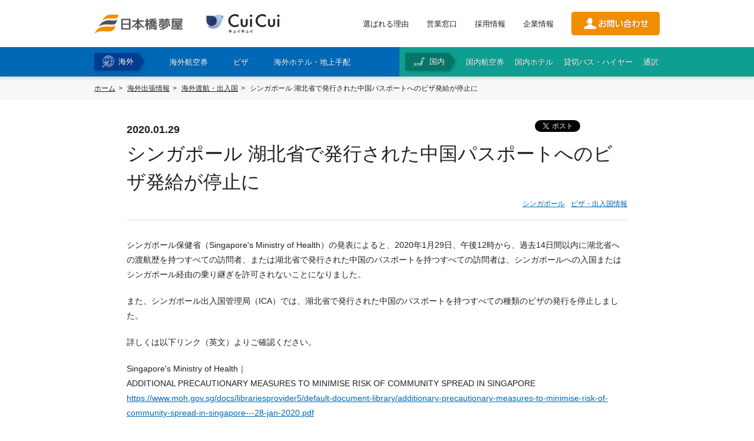

--- FILE ---
content_type: text/html
request_url: https://www.tokutenryoko.com/news/passage/6666
body_size: 10899
content:
  <!DOCTYPE html>
<!--[if lt IE 7 ]> <html lang="ja" class="ie6 ielt8"> <![endif]-->
<!--[if IE 7 ]>    <html lang="ja" class="ie7 ielt8"> <![endif]-->
<!--[if IE 8 ]>    <html lang="ja" class="ie8"> <![endif]-->
<!--[if (gte IE 9)|!(IE)]><!-->
<html lang="ja">
<!--<![endif]-->

<head>
  <meta charset="UTF-8">

<head>
  <!-- ここにGTMのheadタグ用スクリプトを貼り付け -->
  <script>
    (function(w,d,s,l,i){w[l]=w[l]||[];w[l].push({'gtm.start':
    new Date().getTime(),event:'gtm.js'});var f=d.getElementsByTagName(s)[0],
    j=d.createElement(s),dl=l!='dataLayer'?'&l='+l:'';j.async=true;j.src=
    'https://www.googletagmanager.com/gtm.js?id='+i+dl;f.parentNode.insertBefore(j,f);
    })(window,document,'script','dataLayer','GTM-5HX9V2L');
  </script>




  <meta name="viewport" content="width=1024">  <meta http-equiv="X-UA-Compatible" content="IE=edge">
  <meta name="description" content="シンガポール保健省（Singapore&#039;s Ministry of Health）の発表によると、2020年1月29日、午後12時から、過去14日間以内に湖北省への渡航歴を持つすべての訪問者、または湖北省で発行された中国のパスポートを持つすべての訪問者は、シンガポールへの入国またはシンガポール経由の乗り継ぎを許可されないことになりました。">
  <meta name="keywords" content="シンガポール、海外安全情報、中国、ビザ、査証、湖北省、新型コロナウイルス、発給停止、シンガポール保健省">
  <meta name="format-detection" content="telephone=no">

  <!--Facebook -->
      <meta property="og:type" content="article">
    <meta property="og:title" content="シンガポール 湖北省で発行された中国パスポートへのビザ発給が停止に | 日本橋夢屋">
  <meta property="og:url" content="https://www.tokutenryoko.com/news/passage/6666">
  <meta property="og:image" content="https://www.tokutenryoko.com/common/img/thumb_fb.jpg">
  <meta property="og:description" content="シンガポール保健省（Singapore&#039;s Ministry of Health）の発表によると、2020年1月29日、午後12時から、過去14日間以内に湖北省への渡航歴を持つすべての訪問者、または湖北省で発行された中国のパスポートを持つすべての訪問者は、シンガポールへの入国またはシンガポール経由の乗り継ぎを許可されないことになりました。">
  <meta property="og:site_name" content="株式会社日本橋夢屋">
  <!--end -->

  <title>
    シンガポール 湖北省で発行された中国パスポートへのビザ発給が停止に | 日本橋夢屋  </title>
  <link href="/common/css/common.css" rel="stylesheet" media="all">
  <link href="/common/css/style.css" rel="stylesheet" media="all">
  <link href="/news/css/style.css" rel="stylesheet" media="all">  <script src="//ajax.googleapis.com/ajax/libs/jquery/1.8.3/jquery.min.js"></script>
  <!--<script src="/common/js/lib/jquery.neumenu.js"></script>-->
  <script src="/common/js/app.js"></script>
  <!--[if lt IE 9]><script src="/common/js/lib/html5shiv-printshiv.js"></script><![endif]-->
  <script src="/common/js/lib/jquery.neumenu.js"></script>
  <script type="text/javascript" src="//webfont.fontplus.jp/accessor/script/fontplus.js?AoLijhqMriI%3D&aa=1" charset="utf-8"></script>
  <link rel="shortcut icon" href="/common/img/favicon.ico">

<!-- Google Analytics -->
  <script>
    (function(i, s, o, g, r, a, m) {
      i['GoogleAnalyticsObject'] = r;
      i[r] = i[r] || function() {
        (i[r].q = i[r].q || []).push(arguments)
      }, i[r].l = 1 * new Date();
      a = s.createElement(o),
        m = s.getElementsByTagName(o)[0];
      a.async = 1;
      a.src = g;
      m.parentNode.insertBefore(a, m)
    })(window, document, 'script', '//www.google-analytics.com/analytics.js', 'ga');

    ga('create', 'UA-38653308-1', 'auto', {
      'siteSpeedSampleRate': 10
    });
    ga('send', 'pageview');
  </script>
<!-- End Google Analytics -->

  <!-- Google tag (gtag.js) -->
<script async src="https://www.googletagmanager.com/gtag/js?id=G-PVF6MDQC64"></script>
<script>
  window.dataLayer = window.dataLayer || [];
  function gtag(){dataLayer.push(arguments);}
  gtag('js', new Date());

  gtag('config', 'G-PVF6MDQC64');
</script>

  <script type="text/javascript">
    if (document.referrer.match(/google\.(com|co\.jp)/gi) && document.referrer.match(/cd/gi)) {
      var myString = document.referrer;
      var r = myString.match(/cd=(.*?)&/);
      var rank = parseInt(r[1]);
      var kw = myString.match(/q=(.*?)&/);
      if (kw[1].length > 0) {
        var keyWord = decodeURI(kw[1]);
      } else {
        keyWord = "(not provided)";
      }

      var p = document.location.pathname;
      ga('send', 'event', 'RankTracker', keyWord, p, rank, true);
    }
  </script>
</head>

<body id="news">

<!-- Google Tag Manager (noscript) -->
<noscript>
  <iframe src="https://www.googletagmanager.com/ns.html?id=GTM-5HX9V2L"
  height="0" width="0" style="display:none;visibility:hidden"></iframe>
</noscript>
<!-- End Google Tag Manager (noscript) -->


  <div id="fb-root"></div>
  <script>
    (function(d, s, id) {
      var js, fjs = d.getElementsByTagName(s)[0];
      if (d.getElementById(id)) return;
      js = d.createElement(s);
      js.id = id;
      js.async = true;
      js.src = "//connect.facebook.net/ja_JP/sdk.js#xfbml=1&version=v2.3";
      fjs.parentNode.insertBefore(js, fjs);
    }(document, 'script', 'facebook-jssdk'));
  </script>

  
  <header class="head">
    <div class="head__cont">
      <div class="head__contInner">
        <div class="head__logoWrap">
          <h1 class="head__logo"><a href="/"><img src="/common/img/logo.png" alt="" width="150"></a></h1>
          <p class="head__logo"><a href="https://www.nyytour.com/" target="_blank"><img src="/common/img/cui_cui_logo_270_70.png" alt="" width="125"></a></p>
        </div>
        <div class="head__linkWrap">
                      <ul class="head__utility">
              <li><a href="/reason/">選ばれる理由</a></li>
              <li><a href="/location/">営業窓口</a></li>
              <li><a href="/company/recruit/">採用情報</a></li>
              <li><a href="/company/">企業情報</a></li>
            </ul>
                    <p class="head__btnContact"><a href="/contact/"><img src="/common/img/btn_contact.png" alt="お問い合わせ" width="150"></a></p>
        </div>
        <div class="head__menuBtn">
          <span class="head__menuBtnBar"></span>
          <span class="head__menuBtnBar"></span>
          <span class="head__menuBtnBar"></span>
          <span class="head__menuBtnTxt -menu">MENU</span>
          <span class="head__menuBtnTxt -close">CLOSE</span>
        </div>
      </div>
    </div>
    <div class="head__menu">
      <div class="head__menuInner">
        <div class="head__menuCont -overseas">
          <h2 class="head__menuTtl">海外</h2>
          <ul class="head__menuNav">
            <li class="abroad"><a href="/service/airticket/"><span>海外航空券</span></a></li>
            <li class="abroad" id="btn-visa">
              <a href="/service/visa/"><span>ビザ</span></a>
              <div class="visa-select-list-wrap" id="navi-visa">
                <div class="visa-select-list">
                  <div class="fbox">
                    <div class="visa-select-box">
	<p class="visa-select-sttl">アジア</p>
	<ul>
		<li>■<a href="/service/visa/2">インド</a></li>
		<li>・<a href="/service/visa/3">業務・商用ビザ</a></li>
		<li>・<a href="/service/visa/133">長期就労ビザ</a></li>
		<li>・<a href="/service/visa/155">就労者家族ビザ</a></li>
    <li>・<a href="/service/visa/180">e-VISA（オンラインビザ）</a></li>
		<li>■<a href="/service/visa/4">インドネシア</a></li>
    <li>・<a href="/service/visa/73">e-VOA（到着時訪問ビザ）</a></li>
		<li>■<a href="/service/visa/71">韓国</a></li>
		<li>・<a href="/service/visa/141">短期訪問ビザ（C-3-1）</a></li>
		<li>・<a href="/service/visa/143">一般商用ビザ（C-3-4）</a></li>
		<li>・<a href="/service/visa/146">短期就業ビザ（C-4）</a></li>
		<li>・<a href="/service/visa/150">韓国語研修ビザ（D-4-1）</a></li>
		<li>・<a href="/service/visa/153">駐在ビザ（D-7）</a></li>
		<li>・<a href="/service/visa/171">企業投資ビザ（D-8）</a></li>
    <li>・<a href="/service/visa/185">同伴家族ビザ（F-3）</a></li>
    <li>・<a href="/service/visa/186">K-ETA（電子渡航認証）</a></li>
		<li>■<a href="/service/visa/6">カンボジア</a></li>
		<li>・<a href="/service/visa/156">業務・商用ビザ</a></li>
    <li>・<a href="/service/visa/181">e-VISA（オンラインビザ）</a></li>
		<li>■<a href="/service/visa/42">シンガポール</a></li>
		<li>・<a href="/service/visa/157">入国ビザ</a></li>
		<li>■<a href="/service/visa/8">スリランカ</a></li>
		<li>・<a href="/service/visa/136">訪問ビザ</a></li>
    <li>・<a href="/service/visa/184">ETA（電子渡航認証）</a></li>
		<li>■<a href="/service/visa/12">タイ</a></li>
		<li>・<a href="/service/visa/14">ビジネス訪問ビザ</a></li>
    <li>・<a href="/service/visa/74">就労ビザ</a></li>
    <li>・<a href="/service/visa/152">就労者家族ビザ</a></li>
    <li>・<a href="/service/visa/182">留学ビザ</a></li>
    <li>・<a href="/service/visa/183">DTVビザ</a></li>
		<li>■<a href="/service/visa/72">台湾</a></li>
		<li>・<a href="/service/visa/142">停留ビザ（業務）</a></li>
		<li>・<a href="/service/visa/151">居留ビザ（雇用・投資）</a></li>
		<li>■<a href="/service/visa/9">中国</a></li>
		<li>・<a href="/service/visa/10">交流・訪問・視察ビザ（F）</a></li>
		<li>・<a href="/service/visa/11">商業・貿易ビザ（M）</a></li>
		<li>・<a href="/service/visa/65">就労ビザ（Z）</a></li>
		<li>・<a href="/service/visa/131">随行家族ビザ（S1/S2）</a></li>
		<li>・<a href="/service/visa/148">長期留学ビザ（X1）</a></li>
		<li>・<a href="/service/visa/149">アポスティーユ（外務省証明）</a></li>
		<li>■<a href="/service/visa/48">ネパールビザ</a></li>
		<li>■<a href="/service/visa/15">パキスタン</a></li>
    <li>・<a href="/service/visa/187">e-VISA（オンラインビザ）</a></li>
		<li>■<a href="/service/visa/16">バングラデシュビザ</a></li>
    <li>■<a href="/service/visa/51">フィリピン</a></li>
		<li>・<a href="/service/visa/175">e-VISA（オンラインビザ）</a></li>
		<li>■<a href="/service/visa/88">ブルネイ</a></li>
		<li>■<a href="/service/visa/18">ベトナム</a></li>
		<li>・<a href="/service/visa/145">企業訪問・業務ビザ（DN）</a></li>
		<li>・<a href="/service/visa/147">就労ビザ（LD）</a></li>
    <li>・<a href="/service/visa/160">家族帯同ビザ（TT）</a></li>
    <li>・<a href="/service/visa/170">e-VISA（オンラインビザ）</a></li>
    <li>・<a href="/service/visa/179">書類認証（大使館証明）</a></li>
		<li>■<a href="/service/visa/86">香港</a></li>
		<li>■<a href="/service/visa/56">マレーシア</a></li>
		<li>・<a href="/service/visa/132">e-VISA（オンラインビザ）</a></li>
		<li>・<a href="/service/visa/19">ミャンマービザ（大使館）</a></li>
		<li>・<a href="/service/visa/135">ミャンマー eVISA</a></li>
    <li>■<a href="/service/visa/174">モルディブビザ</a></li>
		<li>■<a href="/service/visa/57">モンゴルビザ</a></li>
		<li>■<a href="/service/visa/59">ラオス</a></li>
	</ul>
</div>

<div class="visa-select-box">
	<p class="visa-select-sttl">中東</p>
	<ul>
		<li>・<a href="/service/visa/21">アラブ首長国連邦ビザ</a></li>
		<li>・<a href="/service/visa/82">イエメンビザ</a></li>
		<li>・<a href="/service/visa/24">イスラエルビザ</a></li>
		<li>・<a href="/service/visa/25">イラクビザ</a></li>
		<li>・<a href="/service/visa/26">イランビザ</a></li>
		<li>・<a href="/service/visa/29">オマーンビザ</a></li>
		<li>・<a href="/service/visa/31">カタールビザ</a></li>
		<li>・<a href="/service/visa/36">クウェートビザ</a></li>
		<li>・<a href="/service/visa/7">サウジアラビアビザ</a></li>
		<li>・<a href="/service/visa/79">トルコビザ</a></li>
		<li>・<a href="/service/visa/50">バーレーンビザ</a></li>
		<li>・<a href="/service/visa/58">ヨルダンビザ</a></li>
		<li>・<a href="/service/visa/63">レバノンビザ</a></li>
	</ul>
  <p class="visa-select-sttl subnav-europe">欧州</p>
  <ul>
    <li>・<a href="/service/visa/110">アイスランドビザ</a></li>
    <li>・<a href="/service/visa/169">アイルランドビザ</a></li>
    <li>・<a href="/service/visa/164">アゼルバイジャンビザ</a></li>
    <li>・<a href="/service/visa/165">アルメニアビザ</a></li>
    <li>・<a href="/service/visa/107">イタリアビザ</a></li>
    <li>・<a href="/service/visa/102">ウクライナビザ</a></li>
    <li>・<a href="/service/visa/27">ウズベキスタンビザ</a></li>
    <li>■<a href="/service/visa/104">英国 ETA/ビザ情報</a></li>
    <li>・<a href="/service/visa/177">英国 ETA申請</a></li>
    <li>・<a href="/service/visa/109">エストニアビザ</a></li>
    <li>・<a href="/service/visa/111">オランダビザ</a></li>
    <li>・<a href="/service/visa/67">オーストリアビザ</a></li>
    <li>・<a href="/service/visa/30">カザフスタンビザ</a></li>
    <li>・<a href="/service/visa/112">ギリシャビザ</a></li>
    <li>・<a href="/service/visa/89">キルギスビザ</a></li>
    <li>・<a href="/service/visa/105">クロアチアビザ</a></li>
    <li>・<a href="/service/visa/130">ジョージアビザ</a></li>
    <li>・<a href="/service/visa/113">スイスビザ</a></li>
    <li>・<a href="/service/visa/114">スウェーデンビザ</a></li>
    <li>・<a href="/service/visa/115">スペインビザ</a></li>
    <li>・<a href="/service/visa/116">スロバキアビザ</a></li>
    <li>・<a href="/service/visa/117">スロベニアビザ</a></li>
    <li>・<a href="/service/visa/172">セルビアビザ</a></li>
    <li>・<a href="/service/visa/75">タジキスタンビザ</a></li>
    <li>・<a href="/service/visa/46">チェコビザ</a></li>
    <li>・<a href="/service/visa/118">デンマークビザ</a></li>
    <li>・<a href="/service/visa/119">ドイツビザ</a></li>
    <li>・<a href="/service/visa/77">トルクメニスタンビザ</a></li>
    <li>・<a href="/service/visa/120">ノルウェービザ</a></li>
    <li>・<a href="/service/visa/121">ハンガリービザ</a></li>
    <li>・<a href="/service/visa/122">フィンランドビザ</a></li>
    <li>・<a href="/service/visa/106">フランスビザ</a></li>
    <li>・<a href="/service/visa/168">ブルガリアビザ</a></li>
    <li>・<a href="/service/visa/53">ベラルーシビザ</a></li>
    <li>・<a href="/service/visa/124">ベルギービザ</a></li>
    <li>・<a href="/service/visa/125">ポルトガルビザ</a></li>
    <li>・<a href="/service/visa/68">ポーランド</a></li>
    <li>・<a href="/service/visa/127">マルタビザ</a></li>
    <li>・<a href="/service/visa/60">ラトビアビザ</a></li>
    <li>・<a href="/service/visa/61">リトアニアビザ</a></li>
    <li>・<a href="/service/visa/128">リヒテンシュタインビザ</a></li>
    <li>・<a href="/service/visa/129">ルクセンブルクビザ</a></li>
    <li>・<a href="/service/visa/176">ルーマニアビザ</a></li>
    <li>・<a href="/service/visa/20">ロシアビザ</a></li>
  </ul>
</div>

<div class="subnav-colwrap fbox">
  <div class="visa-select-box col2-list">
    <p class="visa-select-sttl">アフリカ</p>
    <ul class="subnav-colwrap-collist">
      <li>・<a href="/service/visa/22">アルジェリアビザ</a></li>
      <li>・<a href="/service/visa/23">アンゴラビザ</a></li>
      <li>・<a href="/service/visa/35">ウガンダビザ</a></li>
      <li>・<a href="/service/visa/28">エジプトビザ</a></li>
      <li>・<a href="/service/visa/37">エチオピアビザ</a></li>
      <li>・<a href="/service/visa/163">エリトリアビザ</a></li>
      <li>・<a href="/service/visa/32">ガボンビザ</a></li>
      <li>・<a href="/service/visa/99">カメルーンビザ</a></li>
      <li>・<a href="/service/visa/33">ガーナビザ</a></li>
      <li>・<a href="/service/visa/139">ギニアビザ</a></li>
      <li>・<a href="/service/visa/39">ケニアビザ（大使館）</a></li>
      <li>・<a href="/service/visa/137">ケニア（eVISA）</a></li>
      <li>・<a href="/service/visa/40">コモロビザ</a></li>
      <li>・<a href="/service/visa/41">コンゴ共和国ビザ</a></li>
      <li>・<a href="/service/visa/66">コンゴ民主共和国ビザ</a></li>
      <li>・<a href="/service/visa/97">コートジボワールビザ</a></li>
      <li>・<a href="/service/visa/70">ザンビアビザ</a></li>
      <li>・<a href="/service/visa/101">ジブチビザ</a></li>
      <li>・<a href="/service/visa/43">ジンバブエビザ</a></li>
      <li>・<a href="/service/visa/44">スーダンビザ</a></li>
      <li>・<a href="/service/visa/64">セネガルビザ</a></li>
      <li>・<a href="/service/visa/45">タンザニアビザ</a></li>
      <li>・<a href="/service/visa/90">チュニジアビザ</a></li>
      <li>・<a href="/service/visa/138">トーゴビザ</a></li>
      <li>・<a href="/service/visa/47">ナイジェリアビザ</a></li>
      <li>・<a href="/service/visa/103">ナミビアビザ</a></li>
      <li>・<a href="/service/visa/158">ニジェールビザ</a></li>
      <li>・<a href="/service/visa/52">ブルキナファソビザ</a></li>
      <li>・<a href="/service/visa/69">ベナンビザ</a></li>
      <li>・<a href="/service/visa/159">ボツワナビザ</a></li>
      <li>・<a href="/service/visa/55">マダガスカルビザ</a></li>
      <li>・<a href="/service/visa/84">マラウイビザ</a></li>
      <li>・<a href="/service/visa/161">マリビザ</a></li>
      <li>・<a href="/service/visa/162">南アフリカビザ</a></li>
      <li>・<a href="/service/visa/34">モザンビークビザ</a></li>
      <li>・<a href="/service/visa/100">モロッコビザ</a></li>
      <li>・<a href="/service/visa/76">モーリタニアビザ</a></li>
      <li>・<a href="/service/visa/62">ルワンダビザ</a></li>
    </ul>
  </div>

  <div class="subnav-colwrap-sub fbox mt15">

    <div class="visa-select-box">
      <p class="visa-select-sttl">北中米・カリブ</p>
      <ul>
        <li>■<a href="/service/visa/167">アメリカ ESTA/ビザ情報</a></li>
        <li>・<a href="/service/visa/1">アメリカ ESTA（電子渡航認証）</a></li>
        <li>・<a href="/service/visa/166">アメリカビザ</a></li>
        <li>・<a href="/service/visa/85">カナダビザ・ETA</a></li>
        <li>・<a href="/service/visa/38">キューバビザ</a></li>
        <li>・<a href="/service/visa/94">ジャマイカビザ</a></li>
        <li>・<a href="/service/visa/95">ニカラグアビザ</a></li>
        <li>・<a href="/service/visa/87">パナマビザ</a></li>
        <li>・<a href="/service/visa/80">コスタリカビザ</a></li>
        <li>・<a href="/service/visa/81">メキシコビザ</a></li>
      </ul>

      <p class="visa-select-sttl mt15">大洋州</p>
      <ul>
        <li>・<a href="/service/visa/5">オーストラリアビザ（ETAS）</a></li>
        <li>・<a href="/service/visa/49">パプアニューギニアビザ</a></li>
      </ul>
    </div>


    <div class="visa-select-box last">
      <p class="visa-select-sttl">南米</p>
      <ul>
        <li>・<a href="/service/visa/96">アルゼンチンビザ</a></li>
        <li>・<a href="/service/visa/98">ウルグアイビザ</a></li>
        <li>・<a href="/service/visa/108">エクアドルビザ</a></li>
        <li>・<a href="/service/visa/126">チリビザ</a></li>
        <li>・<a href="/service/visa/17">ブラジルビザ（東京）</a></li>
        <li>・<a href="/service/visa/78">ブラジルビザ（名古屋）</a></li>
        <li>・<a href="/service/visa/134">ブラジル（e-VISA）</a></li>
        <li>・<a href="/service/visa/83">ペルービザ</a></li>
        <li>・<a href="/service/visa/54">ボリビアビザ</a></li>
      </ul>

      <p class="visa-select-sttl mt15">その他</p>
      <ul>
        <li>■<a href="/service/visa/173">APECビジネストラベルカード</a></li>
      </ul>
    </div>
  
  </div>

</div>                  </div>
                  <ul class="dropdown-btn fbox">
                    <li class="btn-fl"><a href="/service/visa/">ビザトップ</a></li>
                    <li class="btn-fr"><a href="/service/visa/list/">ビザ要否一覧</a></li>
                  </ul>
                </div>
              </div>
            </li>
            <li class="abroad"><a href="/service/hotel/"><span>海外ホテル・地上手配</span></a></li>
                      </ul>
        </div>
        <div class="head__menuCont -domestic">
          <h2 class="head__menuTtl">国内</h2>
          <ul class="head__menuNav">
            <li><a href="/service/domestic/airticket/"><span>国内航空券</span></a></li>
            <li><a href="/service/domestic/hotel/"><span>国内ホテル</span></a></li>
            <li><a href="/service/domestic/bus/"><span>貸切バス・ハイヤー</span></a></li>
            <li><a href="/service/domestic/interpretation/"><span>通訳</span></a></li>
          </ul>
        </div>
      </div>
    </div>
    <div class="head__menuCont sp-item">
      		<div class="naviBlock">
			<div class="naviBlock__cont -overseas">
				<h3 class="naviBlock__ttl"><span>海外手配</span></h3>
				<ul class="naviBlock__list">
					<li><a href="/service/airticket/">海外航空券<br class="sp-item"><span>（日本発・海外発・世界一周）</spa></a></li>
					<li><a href="/service/visa/">商用・就労ビザ</a></li>
					<li><a href="/service/hotel/">ホテル・専用車・<br class="sp-item">通訳・ガイド</a></li>
										<li><a href="/service/option/">保険・Wi-Fiレンタル</a></li>
					<li class="w100"><a href="/service/" class="-index">海外手配トップ</a></li>
				</ul>
			</div>
			<div class="naviBlock__cont -domestic">
				<h3 class="naviBlock__ttl"><span>国内手配</span></h3>
				<ul class="naviBlock__list">
					<li><a href="/service/domestic/airticket/">航空券</a></li>
					<li><a href="/service/domestic/hotel/">ホテル・会議室</a></li>
					<li><a href="/service/domestic/bus/">貸切バス・ハイヤー</a></li>
					<li><a href="/service/domestic/interpretation/">通訳・ガイド</a></li>
					<li><a href="/service/domestic/trip/">視察旅行・研修旅行</a></li>
					<li><a href="/service/domestic/" class="-index">国内手配トップ</a></li>
				</ul>
			</div>
		</div>

      <div class="naviBlock__cont -utility">
        <ul class="naviBlock__list">
          <li><a href="/reason/">選ばれる理由</a></li>
          <li><a href="/location/">営業窓口</a></li>
          <li><a href="/company/recruit/">採用情報</a></li>
          <li><a href="/company/">企業情報</a></li>
        </ul>
      </div>

      <div class="head__menuContContactBtn"><a href="/contact/"><span>お問合わせ</span></a>
      </div>


    </div>
  </header>

  <div id="contents-wrap">



<div id="topicpath-wrap">
	<ul id="topicpath">
		<li><a href="/">ホーム</a></li>
		<li><a href="/news/">海外出張情報</a></li>
		<li><a href="/news/passage/">海外渡航・出入国</a></li>
		<li><strong>シンガポール 湖北省で発行された中国パスポートへのビザ発給が停止に</strong></li>
	</ul>
<!--//#topicpath-wrap --></div>

<div id="contents" class="full">
<div class="inner-cont">
	
	<article class="main">
	
		<section>
			
			<article class="news-entry-body">
				<header class="news-entry-head">

					<!--//////////SNSエリア start --> 
					<ul class="news-sns">
						<li class="sns-fb"><div class="fb-like" data-layout="button_count" data-action="like" data-show-faces="true" data-share="false"></div></li>
						<li class="sns-tweet"><a href="https://twitter.com/share" class="twitter-share-button" data-lang="ja">ツイート</a> <script>!function(d,s,id){var js,fjs=d.getElementsByTagName(s)[0],p=/^http:/.test(d.location)?'http':'https';if(!d.getElementById(id)){js=d.createElement(s);js.id=id;js.src=p+'://platform.twitter.com/widgets.js';fjs.parentNode.insertBefore(js,fjs);}}(document, 'script', 'twitter-wjs');</script></li>
						<li class="sns-gplus"><div class="g-plusone"></div></li>
					</ul>
					<!--//////////SNSエリア end -->
					<p class="news-datetime">2020.01.29</p>
					<h1 class="article-ttl">シンガポール 湖北省で発行された中国パスポートへのビザ発給が停止に</h1>
										<ul class="related-tag">
												<li><a href="/news/passage/country:singapore">シンガポール</a></li>
																		<li><a href="/news/passage/info_type:5">ビザ・出入国情報</a></li>
																							</ul>
									</header>
			
			
				<!--//////////記事詳細 start -->
				<div class="news-entry-wrap">

					<p>シンガポール保健省（Singapore&#39;s Ministry of Health）の発表によると、2020年1月29日、午後12時から、過去14日間以内に湖北省への渡航歴を持つすべての訪問者、または湖北省で発行された中国のパスポートを持つすべての訪問者は、シンガポールへの入国またはシンガポール経由の乗り継ぎを許可されないことになりました。</p>

<p>また、シンガポール出入国管理局（ICA）では、湖北省で発行された中国のパスポートを持つすべての種類のビザの発行を停止しました。</p>

<p>詳しくは以下リンク（英文）よりご確認ください。</p>

<p>Singapore&#39;s Ministry of Health｜<br />
ADDITIONAL PRECAUTIONARY MEASURES TO MINIMISE RISK OF COMMUNITY SPREAD IN SINGAPORE<br />
<a href="https://www.moh.gov.sg/docs/librariesprovider5/default-document-library/additionary-precautionary-measures-to-minimise-risk-of-community-spread-in-singapore---28-jan-2020.pdf">https://www.moh.gov.sg/docs/librariesprovider5/default-document-library/additionary-precautionary-measures-to-minimise-risk-of-community-spread-in-singapore---28-jan-2020.pdf</a></p>

				<!--//.news-entry-wrap --></div>
				<!--//////////記事詳細 end -->


								<!--//////////関連情報 start -->
				<aside class="related-wrap">
					<h2 class="related-ttl">シンガポールへ出張される方向け 関連情報</h2>
										<section class="related-category">
						<h3 class="related-sttl">海外出張情報</h3>
						<p class="side-btn-list"><span><a href="/news/passage/country:singapore" class="icon-right btn01">一覧を見る</a></span></p>
						<ul class="related-list sp-arrow-list">
														<li><span class="related-date">2025.11.18</span>
							<span class="related-link"><a href="/news/passage/18200">シンガポール｜MRT東西線一部区間運休についてのご注意（11/29～12/8）</a></span></li>
														<li><span class="related-date">2025.11.04</span>
							<span class="related-link"><a href="/news/passage/18178">シンガポール｜電子たばこの規制強化についての注意喚起</a></span></li>
													</ul>
					</section>
										
                    
					                    <div class="fbox">
                        <section class="related-category short">
                            <h3 class="related-sttl">ビザ申請</h3>
                            <ul class="related-list other-info sp-arrow-list">
																<li><a href="/service/visa/42">シンガポールビザ［申請サポート］</a></li>
																<li><a href="/service/visa/157">シンガポール｜入国ビザ</a></li>
								                            </ul>
                        </section>
                        <section class="related-category short">
                            <h3 class="related-sttl">オススメホテル</h3>
                            <ul class="related-list other-info sp-arrow-list">
																<li><a href="/service/hotel/5">シンガポールのホテル</a></li>
								                            </ul>
                        </section>
                    </div>
					
										<section class="related-category">
						<h3 class="related-sttl">オススメ航空券</h3>
						<ul class="related-list other-info sp-arrow-list">
														<li><a href="/service/airticket/62">シンガポール｜直行便 航空会社時刻表・運航状況【2025年冬季スケジュール】</a></li>
														<li><a href="/service/airticket/98">海外航空券｜問い合わせフォーム</a></li>
													</ul>
					</section>
					
                    
					                    
                    
				</aside>
				<!--//////////関連情報 end -->

				
				<p class="news-btn-back"><a href="/news/passage/" class="icon-left btn01">海外渡航・出入国トップ</a></p>
			
			</article>
			
		</section>
	
	
	
	</article>
    
</div>
<!--//.contents --></div>

<!--///// footer start -->

  <!-- 最上部に貼り付け（可能なら <body> 直後） -->
<noscript>
  <iframe src="https://www.googletagmanager.com/ns.html?id=GTM-5HX9V2L"
  height="0" width="0" style="display:none;visibility:hidden"></iframe>
</noscript>




  <div class="inquiryBlock">
    <div class="inquiryBlock__inner">
      <div class="inquiryBlock__cont">
        <h2 class="inquiryBlock__ttl">企業・官公庁・学校・旅行会社 向け</h2>
        <h3 class="inquiryBlock__boxTtl">お取り引き全般の商談</h3>
        <p class="inquiryBlock__boxTxt">見積依頼方法から手配、お支払いまでの全般の流れ、取扱商品、<br />
        サービス全般のご説明や契約等について、営業担当が承ります。</p>
        <ul class="inquiryBlock__linkWrap inquiryBlock__spfull">
         <li class="inquiryBlock__link"><a href="/contact/inquiry/" class="-contact" target="_blank">商談のお申し込み<br />企業・官公庁・学校</a></li>
         <li class="inquiryBlock__link"><a href="/contact/inquiry/" class="-contact" target="_blank">商談のお申し込み<br />旅行会社</a></li>
        </ul>
        <h3 class="inquiryBlock__boxTtl">お問い合わせフォーム</h3>
        <p class="inquiryBlock__boxTxt">お見積り、お問い合わせは専門スタッフが承ります。<br />
        お問い合わせの前にご確認ください。<a href="/qa/">よくあるご質問</a></p>
        <ul class="inquiryBlock__linkWrap inquiryBlock__spfull">
          <li class="inquiryBlock__link"><a href="/contact/estimate/" target="_blank">海外渡航｜お問い合わせ<br />企業・団体・旅行会社</a></li>
          <li class="inquiryBlock__link"><a href="/contact/estimate-domestic/" target="_blank">国内旅行｜お問い合わせ<br />企業・団体・旅行会社</a></li>
        </ul>
      </div>
      <div class="inquiryBlock__cont">
        <h2 class="inquiryBlock__ttl">お知らせ</h2>
        <h3 class="inquiryBlock__boxTtl">『CuiCui』（キュイキュイ）</h3>
        <p class="inquiryBlock__boxTxt">弊社が運営する海外ツアーブランド<br />
        <a href="https://www.nyytour.com/">『CuiCui』</a>は フランス語で　はいチーズ！　の意味。<br />
        <br />
        皆を笑顔に変える魔法の言葉です。<br />
        家族、友達、恋人と…旅先で一緒に<br />
        一生残る大切な楽しい思い出を作りませんか。<br />
        <br />
        <a href="https://www.nyytour.com/" target="_blank"><img src="/common/img/cui_cui_logo_108_28.png" width="108" height="28" alt=""></a></p>
        <h3 class="inquiryBlock__boxTtl">メールマガジン登録</h3>
        <p class="inquiryBlock__boxTxt">渡航に役立つメールマガジン登録は下記のフォームよりご連絡ください。</p>
        <ul class="inquiryBlock__linkWrap inquiryBlock__spfull">
          <li class="inquiryBlock__link"><a href="/contact/mailmagazine/" class="-mailmag" target="_blank">メールマガジン登録</a></li>
        </ul>
      </div>
    </div>
  </div>
<div id="footer-wrap">
  <footer>
    <div id="footer-up" class="fbox">
      <div id="fnav-wrap" class="pc-item">
        <div class="fnav-box">
          <h2><a href="/reason/"><span class="fnav-parent-ttl icon-right">選ばれる理由</span></a></h2>
        </div>
        <div class="fnav-box">
          <h2><a href="/service/"><span class="fnav-parent-ttl icon-right">サービス</span></a></h2>
          <ul class="fnav-child">
            <li><a href="/service/visa/">ビザ</a></li>
            <li><a href="/service/hotel/">海外ホテル</a></li>
            <li><a href="/service/airticket/">海外航空券</a></li>
            <li><a href="/service/option/">オプション</a></li>
            <li><a href="/service/onestop/">まとめて依頼する</a></li>
            <li><a href="/service/domestic/">国内航空券・ホテル</a></li>
          </ul>
        </div>
        <div class="fnav-box">
          <h2><a href="/casestudy/"><span class="fnav-parent-ttl icon-right">導入事例</span></a></h2>
          <ul class="fnav-child">
            <li><a href="/casestudy/1/">ケーススタディー1</a></li>
            <li><a href="/casestudy/2/">ケーススタディー2</a></li>
            <li><a href="/casestudy/3/">ケーススタディー3</a></li>
            <!--<li><a href="sample">お客様の声</a></li>-->
          </ul>
        </div>
        <div class="fnav-box">
          <h2><a href="/qa/"><span class="fnav-parent-ttl icon-right">海外出張相談室</span></a></h2>
        </div>
        <!-- <div class="fnav-box">
          <h2><a href="/location/"><span class="fnav-parent-ttl icon-right">営業所窓口</span></a></h2>
          <ul class="fnav-child">
            <li><a href="/location/tokyo/"><span>東京</span></a></li>
            <li><a href="/location/nagoya/"><span>名古屋</span></a></li>
            <li><a href="/location/osaka/"><span>関西</span></a></li>
            <li><a href="/location/fukuoka/"><span>福岡</span></a></li>
            <li><a href="/location/visa/"><span>ビザ専門</span></a></li>
            <li><a href="/location/hotel/"><span>海外ホテル専門</span></a></li>
            <li><a href="/location/domestic/"><span>国内出張専門</span></a></li>
          </ul>
        </div> -->
        <div class="fnav-box">
          <h2><a href="/company/"><span class="fnav-parent-ttl icon-right">企業情報</span></a></h2>
          <ul class="fnav-child">
            <li><a href="/company/greeting/"><span>代表あいさつ</span></a></li>
            <li><a href="/company/vision/"><span>ビジョン・ミッション</span></a></li>
            <li><a href="/company/history/"><span>沿革</span></a></li>
            <li><a href="/company/outline/"><span>会社概要</span></a></li>
            <li><a href="/company/society/"><span>社会貢献</span></a></li>
            <li><a href="/company/recruit/">採用情報</a></li>
          </ul>
        </div>
        <!--//#fnav-wrap -->
      </div>
      <div class="fbox">
        <div class="footer-social">
          <ul id="cinfo">
            <li><a href="/news/">海外出張情報</a></li>
            <li><a href="/other/material/">旅行業登録票・約款</a></li>
            <li><a href="/other/privacy/">個人情報保護方針</a></li>
            <li><a href="/other/sitemap/">サイトマップ</a></li>
          </ul>
          <dl class="footer-sns">
            <!--<dt>日本橋夢屋 SNS公式アカウント</dt>-->
            <dd class="fadeover"> <a href="https://www.facebook.com/nihombashiyumeya" target="_blank"><img src="/common/img/icon_facebook.gif" width="46" height="46" alt="Facebook" class="footer-icon-sns"></a> </dd>
            <dd class="fadeover"> <a href="https://twitter.com/yumeya1" target="_blank"><img src="/common/img/icon_x_logo-black.gif" width="46" height="46" alt="twitter" class="footer-icon-sns"></a> </dd>
            <dd class="fadeover"> <a href="https://www.youtube.com/@nihombashiyumeya" target="_blank"><img src="/common/img/icon_youtube.gif" width="46" height="46" alt="Youtube" class="footer-icon-sns"></a> </dd>
            <dd class="fadeover"> <a href="https://www.instagram.com/nyy_travel/" target="_blank"><img src="/common/img/icon_Instagram.gif" width="46" height="46" alt="Instagram" class="footer-icon-sns"></a> </dd>
            <dd class="fadeover"> <a href="https://job.mynavi.jp/25/pc/search/corp112121/outline.html" target="_blank">
<img src="https://job.mynavi.jp/conts/kigyo/2025/logo/banner_logo_195_60.gif" width="90" alt="マイナビ2025" border="0"> </a> </dd>
          </dl>
        </div>
        <div class="footer-mark">
          <ul>
            <li class="fadeover"> <a href="https://www.privacymark.jp/" target="_blank"><img src="/common/img/privacy.gif" width="68" height="68" alt=""></a> </li>
            <li><img src="/common/img/cpi.gif" width="56" height="68" alt=""></li>
          </ul>
        </div>
      </div>
      <!--//#footer-up -->
    </div>
    <p id="copyright"><img src="/common/img/copyright.gif" alt="@Nihombashiyumeya Co. Ltd. All Right Reserved." width="332" height="20"></p>
    <p id="pagetop"><a href="#header-wrap"><span></span></a></p>
  </footer>
</div>
<!--///// footer end -->


<!--//#btn-contact -->



<!--//#contents-wrap -->
</div>
<script type="text/javascript" src="/common/js/common.js" charset="UTF-8"></script>
<script src="https://apis.google.com/js/platform.js" async="async" defer="defer">
  {
    lang: 'ja'
  }
</script>
<form name="pcc" method="post">
  <input type="hidden" name="pccid">
</form>
</body>

</html>


--- FILE ---
content_type: text/html; charset=utf-8
request_url: https://accounts.google.com/o/oauth2/postmessageRelay?parent=https%3A%2F%2Fwww.tokutenryoko.com&jsh=m%3B%2F_%2Fscs%2Fabc-static%2F_%2Fjs%2Fk%3Dgapi.lb.en.W5qDlPExdtA.O%2Fd%3D1%2Frs%3DAHpOoo8JInlRP_yLzwScb00AozrrUS6gJg%2Fm%3D__features__
body_size: 159
content:
<!DOCTYPE html><html><head><title></title><meta http-equiv="content-type" content="text/html; charset=utf-8"><meta http-equiv="X-UA-Compatible" content="IE=edge"><meta name="viewport" content="width=device-width, initial-scale=1, minimum-scale=1, maximum-scale=1, user-scalable=0"><script src='https://ssl.gstatic.com/accounts/o/2580342461-postmessagerelay.js' nonce="diqpe41lUjqVvrKRIdeTDw"></script></head><body><script type="text/javascript" src="https://apis.google.com/js/rpc:shindig_random.js?onload=init" nonce="diqpe41lUjqVvrKRIdeTDw"></script></body></html>

--- FILE ---
content_type: text/css
request_url: https://www.tokutenryoko.com/common/css/style.css
body_size: 2683
content:
@charset "UTF-8";
/**
 * 共通スタイル
 */
/* ==========================================================================
   h
   ========================================================================== */
p {
  word-wrap: break-word;
  /* 単語の途中でも改行 */
}

h1 {
  font-size: 242.8571428571%;
  font-family: "Noto Sans JP", sans-serif;
  font-weight: 500;
}

h2 {
  font-size: 171.4285714286%;
  font-family: "Noto Sans JP", sans-serif;
  font-weight: 500;
}

h3 {
  font-size: 128.5714285714%;
  font-family: "Noto Sans JP", sans-serif;
  font-weight: 500;
  background: url(img/bg_h3.gif) no-repeat 0 bottom;
  min-height: 35px;
  padding: 0 13px 4px 21px;
  margin-top: 34px;
  margin-bottom: 13px;
  line-height: 1.5;
}

h4 {
  font-size: 114.2857142857%;
  font-family: "Noto Sans JP", sans-serif;
  font-weight: 500;
  background-color: #f9f7f5;
  padding: 11px 5px 11px 18px;
  margin-top: 21px;
  margin-bottom: 13px;
  line-height: 1.5;
}

h5 {
  font-size: 100%;
  font-family: "Noto Sans JP", sans-serif;
  font-weight: 500;
  margin-top: 13px;
  margin-bottom: 8px;
  line-height: 1.5;
}

@media screen and (max-width: 767px) {
  h1 {
    font-size: 171.4285714286%;
  }

  h2 {
    font-size: 142.8571428571%;
  }

  h3 {
    font-size: 114.2857142857%;
  }

  h4 {
    font-size: 107.1428571429%;
  }
}
/* ==========================================================================
   title
   ========================================================================== */
.cmn-ttl {
  font-size: 242.8571428571%;
  font-family: "Noto Sans JP", sans-serif;
  font-weight: 500;
}

.ttl-plane {
  background: url(/common/css/img/bg_sttl.gif) no-repeat 0 bottom;
  padding-bottom: 28px;
}

.ttl-head {
  border-bottom: 1px solid #e7e1da;
  margin: 0 auto 30px;
  padding-top: 0;
  padding-bottom: 18px;
  width: 705px;
}

.main .w850 {
  margin: 0 auto;
  width: 850px;
}
.main .w850 .ttl-head {
  width: 850px;
}

/*.ttl-head.photo{
	border:none;
	margin-bottom:0px;
}*/
.main-text {
  padding-top: 10px;
}

@media screen and (max-width: 767px) {
  .cmn-ttl {
    font-size: 128.5714285714%;
    padding-left: 17px;
    padding-right: 17px;
  }

  .ttl-head {
    width: 100%;
    margin: 0 auto 20px;
    padding-bottom: 13px;
  }

  .main .w850 {
    width: 100%;
  }
  .main .w850 .ttl-head {
    width: 100%;
  }

  .ttl-plane {
    background: url(/common/css/img/bg_sttl_sp.gif) no-repeat 0 bottom;
    background-size: 100% auto;
    -ms-behavior: url(/common/js/lib/backgroundsize.min.htc);
    padding-bottom: 28px;
  }
}
/* ==========================================================================
   txt
   ========================================================================== */
#contents .main p {
  word-wrap: break-word;
  /* 単語の途中でも改行 */
}
#contents .main .qa-entry-wrap p {
  margin-top: 13px;
}
#contents .main .qa-entry-wrap p:first-child {
  margin-top: 0px;
}
#contents .main big {
  font-size: 100%;
}

.text-box p {
  margin-top: 13px;
  /*&:first-child{
  	margin-top:0px;
  }*/
}

.text-mini {
  font-size: 85.7142857143%;
}

/* ==========================================================================
   button
   ========================================================================== */
.btn01 {
  background-color: #FFF;
  border-radius: 2px;
  border: 1px solid #ddd;
  color: #212121;
  display: inline-block;
  padding: 1px 10px 6px;
  text-decoration: none;
  position: relative;
  color: #212121;
  /*&:hover{
  	color:$blue !important;
  }*/
}
.btn01:before {
  font-size: 20px;
  position: relative;
  top: 7px;
  vertical-align: super;
}
.btn01:visited {
  color: #212121;
}

/*.btn01:visited{
	color:$base-color;
}*/
/* IE10 IE11 */
@media all and (-ms-high-contrast: none) {
  .btn01 {
    padding: 3px 10px 3px;
  }
  .btn01:before {
    top: 9px;
    vertical-align: super;
  }
}
.btn02 {
  background-color: #0e9e92;
  border-radius: 3px;
  color: #FFF;
  display: block;
  font-size: 85.7142857143%;
  padding-bottom: 10px;
  padding-top: 10px;
  text-decoration: none;
  text-align: center;
  text-shadow: 1px 1px rgba(0, 0, 0, 0.2);
  position: relative;
}
.btn02 span {
  font-size: 125%;
}
.btn02:before {
  font-size: 22px;
  text-shadow: none;
  position: relative;
}
.btn02:hover {
  color: #fff;
}

.large {
  font-size: 114.2857142857%;
  width: 340px;
  margin: 0 auto;
}

.btn02:visited {
  color: #fff;
}

/*.btn02:hover{
	background-color:#62c0b8;
}*/
/* IE10 IE11 */
@media all and (-ms-high-contrast: none) {
  .btn02:before {
    top: 9px;
    vertical-align: super;
  }
}
@media screen and (max-width: 767px) {
  .large {
    width: 80%;
  }
}
/* ==========================================================================
   list
   ========================================================================== */
.ulStyle li {
  padding: 0 21px 0 19px;
  padding-bottom: 6px;
  position: relative;
}
.ulStyle li:after {
  content: "●";
  color: #ccc;
  display: block;
  font-size: 14px;
  position: absolute;
  left: 0px;
  top: 0px;
}

.notes li {
  color: #777;
  line-height: 1.6;
  margin-left: 1em;
  text-indent: -1em;
  margin-top: 8px;
}
.notes li:first-child {
  margin-top: 0px;
}

.visa-select-box ul {
  letter-spacing: -0.4em;
}
.visa-select-box ul li {
  width: 125px;
  border: 1px solid #bac9d5;
  background-color: #FFF;
  padding: 4px 2px 3px 35px;
  border-radius: 3px;
  margin-bottom: 8px;
  font-size: 85.7142857143%;
  font-family: "Noto Sans JP", sans-serif;
  font-weight: 300;
  display: inline-block;
  letter-spacing: normal;
  vertical-align: middle;
  *display: inline;
  *zoom: 1;
}
.visa-select-box ul li a {
  color: #212121 !important;
  text-decoration: none !important;
}
.visa-select-box ul li.india {
  background: #fff url(/common/css/img/flag_india.gif) no-repeat 6px center !important;
}
.visa-select-box ul li.indonesia {
  background: #fff url(/common/css/img/flag_indonesia.gif) no-repeat 6px center !important;
}
.visa-select-box ul li.cambodia {
  background: #fff url(/common/css/img/flag_cambodia.gif) no-repeat 6px center !important;
}
.visa-select-box ul li.srilanka {
  background: #fff url(/common/css/img/flag_srilanka.gif) no-repeat 6px center !important;
}
.visa-select-box ul li.myanma {
  background: #fff url(/common/css/img/flag_myanma.gif) no-repeat 6px center !important;
}
.visa-select-box ul li.thai {
  background: #fff url(/common/css/img/flag_thai.gif) no-repeat 6px center !important;
}
.visa-select-box ul li.china {
  background: #fff url(/common/css/img/flag_china.gif) no-repeat 6px center !important;
}
.visa-select-box ul li.pakistan {
  background: #fff url(/common/css/img/flag_pakistan.gif) no-repeat 6px center !important;
}
.visa-select-box ul li.bangladesh {
  background: #fff url(/common/css/img/flag_bangladesh.gif) no-repeat 6px center !important;
}
.visa-select-box ul li.vietnam {
  background: #fff url(/common/css/img/flag_vietnam.gif) no-repeat 6px center !important;
}
.visa-select-box ul li.saudi {
  background: #fff url(/common/css/img/flag_saudi.gif) no-repeat 6px center !important;
}
.visa-select-box ul li.russia {
  background: #fff url(/common/css/img/flag_russia.gif) no-repeat 6px center !important;
}
.visa-select-box ul li.usa {
  background: #fff url(/common/css/img/flag_usa.gif) no-repeat 6px center !important;
}
.visa-select-box ul li.brasil {
  background: #fff url(/common/css/img/flag_brasil.gif) no-repeat 6px center !important;
}
.visa-select-box ul li.australia {
  background: #fff url(/common/css/img/flag_australia.gif) no-repeat 6px center !important;
}

/* インクルード：ケーススタディリスト */
ul.other-case-list {
  padding: 0 21px;
}
ul.other-case-list li.boxTarget {
  display: inline-block;
  width: 288px;
  margin-left: 20px;
}
ul.other-case-list li.boxTarget:first-child {
  margin-left: 0;
}
ul.other-case-list li.boxTarget p.ttl {
  text-align: left;
}
ul.other-case-list li.boxTarget p.ttl img {
  width: 160px;
}
ul.other-case-list li.boxTarget p.img {
  text-align: center;
}
ul.other-case-list li.boxTarget p.img img {
  width: 80%;
  margin-top: 8px;
  margin-bottom: 10px;
}
ul.other-case-list li.boxTarget p.txt {
  text-align: left;
  font-weight: bold;
  font-size: 128.5714285714%;
  line-height: 1.6;
}
ul.other-case-list li.boxTarget ul.check {
  margin-top: 15px;
  text-align: left !important;
  letter-spacing: -0.4em;
}
ul.other-case-list li.boxTarget ul.check li {
  display: inline-block;
  letter-spacing: normal;
  vertical-align: middle;
  *display: inline;
  *zoom: 1;
  font-size: 85%;
  padding: 4px;
  border: 1px solid #ccc;
  margin-right: 5px;
}
ul.other-case-list li.boxTarget ul.check li:last-child {
  margin-right: 0;
}
ul.other-case-list li.boxTargetHover a {
  text-decoration: none;
}

@media screen and (max-width: 767px) {
  ul.other-case-list {
    padding: 0 5%;
  }
  ul.other-case-list li.boxTarget {
    display: inline-block;
    width: 100%;
    margin-left: 0px;
    margin-top: 21px;
  }
  ul.other-case-list li.boxTarget ul.check {
    margin-top: 10px;
  }
  ul.other-case-list li.boxTarget ul.check li {
    margin-bottom: 5px;
  }
}
@media screen and (max-width: 767px) {
  .sp-arrow-list li a {
    display: block;
    position: relative;
    padding: 15px 40px 15px 17px;
    text-decoration: none;
  }
  .sp-arrow-list li a:after {
    content: "";
    font-size: 20px;
    position: absolute;
    right: 17px;
    top: 33%;
  }

  .news-list.sp-arrow-list li a {
    padding: 0px;
  }
  .news-list.sp-arrow-list li a:after {
    right: 0;
    top: -55%;
  }

  #qa-index .sp-arrow-list li a {
    padding: 0px 0px 0px 0px;
  }
  #qa-index .sp-arrow-list li a:after {
    right: 0px;
    top: 20%;
  }
}
/* ==========================================================================
   icon
   ========================================================================== */
.pdf {
  background: url(img/icon_pdf_ss.png) no-repeat right center;
  padding-right: 18px;
}

/* ==========================================================================
   bordre
   ========================================================================== */
.dot-top {
  border-top: 1px dashed #bfbfbf;
}
.dot-top.mt30 {
  margin-top: 30px;
}
.dot-top.pt30 {
  padding-top: 30px;
}

/* ==========================================================================
table
========================================================================== */
table {
  margin-top: 21px;
  width: 100%;
  border-top: 1px solid #e3ded7;
  border-left: 1px solid #e3ded7;
}
table th,
table td {
  line-height: 1.5;
  vertical-align: middle;
  border-right: 1px solid #e3ded7;
  border-bottom: 1px solid #e3ded7;
}
table th {
  background-color: #f9f7f5;
  font-weight: bold;
  font-size: 100%;
  padding: 6px 10px;
}
table td {
  font-size: 92.8571428571%;
  padding: 6px 10px;
}
table caption {
  font-weight: bold;
  text-align: left;
  margin-bottom: 10px;
}

@media screen and (max-width: 767px) {
  table th,
table td {
    line-height: 1.4;
    padding: 4px;
  }
  table th {
    font-size: 71.4285714286%;
  }
  table td {
    font-size: 71.4285714286%;
  }
}


--- FILE ---
content_type: text/css
request_url: https://www.tokutenryoko.com/news/css/style.css
body_size: 3230
content:
@charset "UTF-8";
/**
 * 海外出張情報・お知らせ
 */
/* ==========================================================================
   共通
   ========================================================================== */
.news-ttl {
  margin-bottom: 15px;
  padding-left: 0px;
}

@media screen and (max-width: 767px) {
  .news-ttl {
    padding-left: 17px;
  }

  #news .main {
    width: 100% !important;
    padding: 0 !important;
  }
}
/* ==========================================================================
   インデックス
   ========================================================================== */
/* タブ
   ========================================================================== */
.news-tab {
  background-color: #f9f8f6;
  border: 1px solid #dcd9d6;
  border-bottom: none;
  -webkit-box-sizing: border-box;
  -moz-box-sizing: border-box;
  -ms-box-sizing: border-box;
  -o-box-sizing: border-box;
  box-sizing: border-box;
  position: relative;
  zoom: 1;
  letter-spacing: -0.4em;
  margin: 0 auto;
  padding: 5px 5px 0;
  width: 850px;
}
.news-tab li {
  font-size: 114.2857142857%;
  font-family: "Noto Sans JP", sans-serif;
  font-weight: 500;
  display: inline-block;
  letter-spacing: normal;
  vertical-align: middle;
  *display: inline;
  *zoom: 1;
  text-align: center;
  margin-left: -1px;
  width: 210px;
}
.news-tab li span {
  background: url(img/tab_line.gif) no-repeat left center;
}
.news-tab li:first-child span {
  background: none;
}
.news-tab span,
.news-tab a {
  display: block;
}
.news-tab a {
  color: #212121;
  text-decoration: none;
}
.news-tab span {
  padding-bottom: 15px;
  padding-top: 15px;
}
.news-tab .active {
  position: relative;
  z-index: 2;
}
.news-tab .active span {
  background: #FFF !important;
  border: 1px solid #dcd9d6;
  border-bottom: none;
}

.news-list-wrap {
  border-top: 1px solid #e7e1da;
  -webkit-box-sizing: border-box;
  -moz-box-sizing: border-box;
  -ms-box-sizing: border-box;
  -o-box-sizing: border-box;
  box-sizing: border-box;
  position: relative;
  zoom: 1;
  margin: -1px auto 0;
  padding: 30px 16px 109px;
  width: 886px;
}

@media screen and (max-width: 767px) {
  .news-tab {
    display: table;
    padding: 5px 19px 0;
    width: 100%;
  }
  .news-tab li {
    display: table-cell;
    font-size: 71.4285714286%;
    margin-left: 0;
    width: auto;
  }
  .news-tab span {
    margin-left: -1px;
    padding-bottom: 10px;
    padding-top: 10px;
  }

  .news-list-wrap {
    padding: 13px 0 10px 0;
    width: 100%;
  }
}
/* リスト
   ========================================================================== */
.news-list {
  margin-bottom: 22px;
}
.news-list li {
  border-bottom: 1px dashed #bfbfbf;
  -webkit-box-sizing: border-box;
  -moz-box-sizing: border-box;
  -ms-box-sizing: border-box;
  -o-box-sizing: border-box;
  box-sizing: border-box;
  position: relative;
  zoom: 1;
  font-size: 92.8571428571%;
  display: table;
  padding: 11px 18px;
  width: 100%;
}
.news-list a {
  color: #212121;
}
.news-list .news-date,
.news-list .news-category,
.news-list .news-country,
.news-list .news-link {
  display: table-cell;
}
.news-list .news-date {
  width: 90px;
}
.news-list .news-category {
  font-size: 84.6153846154%;
  font-style: normal;
  padding-right: 13px;
  text-align: center;
  width: 103px;
}
.news-list .news-category span {
  border-radius: 10px;
  border: 1px solid #ccc;
  display: inline-block;
  width: 103px;
}
.news-list .news-country {
  padding-right: 10px;
  width: 20px;
}
.news-list .news-country img {
  vertical-align: middle;
}
/* pager */
.news-pager {
  letter-spacing: -0.4em;
  text-align: center;
}
.news-pager li {
  font-size: 114.2857142857%;
  display: inline-block;
  letter-spacing: normal;
  vertical-align: middle;
  *display: inline;
  *zoom: 1;
  font-weight: bold;
  width: 32px;
}
.news-pager a {
  color: #212121;
  display: block;
  font-weight: normal;
  text-decoration: underline;
}
.news-pager .pager-prev span,
.news-pager .pager-next span {
  display: block;
  text-indent: 100%;
  white-space: nowrap;
  overflow: hidden;
  zoom: 1;
  height: 32px;
}
.news-pager .pager-prev a,
.news-pager .pager-next a {
  border: 1px solid #e3ded7;
  border-radius: 2px;
  font-weight: bold;
  display: block;
  /*height:32px;
  overflow:hidden;
  position:relative;
  text-indent:inherit;*/
  line-height: 1;
  position: relative;
  text-decoration: none;
}
.news-pager .pager-prev a:after,
.news-pager .pager-next a:after {
  display: block;
  font-size: 22px;
  position: absolute;
  left: 12px;
  top: 7px;
  height: 10px;
  width: 6px;
}
.news-pager .pager-prev a:after {
  content: "";
}
.news-pager .pager-next a:after {
  content: "";
}

@media screen and (max-width: 767px) {
  .news-list {
    display: block;
  }
  .news-list li {
    font-size: 85.7142857143%;
    position: relative;
  }
  .news-list .news-date,
.news-list .news-category,
.news-list .news-country,
.news-list .news-link {
    display: block;
    vertical-align: top;
    width: auto;
  }
  .news-list .news-date {
    font-size: 91.6666666667%;
    left: 16px;
    position: absolute;
    top: 12px;
  }
  .news-list .news-category {
    padding-right: 0;
    text-align: left;
    left: 90px;
    position: absolute;
    top: 12px;
  }
  .news-list .news-category span {
    text-align: center;
  }
  .news-list .news-country {
    padding-right: 5px;
    position: absolute;
    left: 16px;
    top: 32px;
  }
  .news-list .news-link {
    /*padding-left:25px;*/
    padding-top: 1.75em;
  }

  .news-pager .pager-prev a,
.news-pager .pager-next a {
    background-color: #ededed;
    border: none;
  }
  .news-pager .pager-prev a:after,
.news-pager .pager-next a:after {
    top: 4px;
  }
}
/* 記事の絞り込み
   ========================================================================== */
.news-srch-head {
  /*border-bottom:1px dashed #bfbfbf;
  padding-bottom:36px;*/
  padding: 15px 21px 19px 0px;
  border-bottom: 1px solid #dcd9d6;
  /*border-bottom:1px dashed #bfbfbf;*/
  margin-bottom: 29px;
  margin-top: -21px;
  letter-spacing: -0.4em;
  margin-right: 2px;
  margin-left: 2px;
  /*background-color:#f9f8f6;*/
  font-size: 92.8571428571%;
  /*background:url(img/bg_news-srch-head.gif) repeat 0 0;*/
}
.news-srch-head select {
  display: inline-block;
  letter-spacing: normal;
  vertical-align: middle;
  *display: inline;
  *zoom: 1;
}

.news-srch-ttl {
  padding-top: 5px;
  margin-bottom: 5px;
  font-size: 100% !important;
  letter-spacing: normal;
  display: inline-block;
  letter-spacing: normal;
  vertical-align: middle;
  *display: inline;
  *zoom: 1;
  margin-right: 5px;
  margin-left: 17px;
  font-weight: bold;
}

.select-country {
  width: 240px;
}

.select-category {
  width: 135px;
}

.select-yearmonth {
  width: 105px;
}

.select-airline {
  width: 270px;
}

.select-airport {
  width: 135px;
}

.select-hotel {
  width: 177px;
}

.submit-srch {
  font-size: 92.8571428571%;
  margin-left: 10px;
  /*margin-left:11px;*/
  /*width:162px;*/
}

@media screen and (max-width: 767px) {
  .news-srch-head {
    padding: 17px 17px 24px;
  }

  .select-country,
.select-category,
.select-yearmonth,
.select-airline,
.select-airport {
    font-size: 85.7142857143%;
    margin-bottom: 8px;
    margin-right: 0;
    width: 100%;
  }

  .submit-srch {
    font-size: 85.7142857143%;
    margin-left: 0;
    width: 100%;
  }

  .news-srch-ttl {
    margin-left: 0px;
    /*margin-top:13px;*/
  }
}
/* ==========================================================================
   記事詳細
   ========================================================================== */
.news-entry-body {
  padding-bottom: 100px;
}

.news-entry-head {
  border-bottom: 1px solid #e7e1da;
  margin: 0 auto 30px;
  padding-bottom: 15px;
  position: relative;
  width: 850px;
}

.article-ttl {
  font-size: 228.5714285714%;
  font-family: "Noto Sans JP", sans-serif;
  font-weight: 500;
  line-height: 1.5;
}

.news-entry-wrap {
  margin: 0 auto;
  width: 850px;
}
.news-entry-wrap p {
  margin-bottom: 20px;
}
.news-entry-wrap table {
  border: 1px solid #e3ded7;
  margin-bottom: 40px;
  margin-top: 40px;
  width: 100%;
  /*caption{
  	background-color:#f9f7f5;
  	border:1px solid #e3ded7;
  	border-bottom:none;
  	@include fontsize(16);
  	font-weight:bold;
  	padding:10px;
  	text-align:center;
  }*/
}
.news-entry-wrap table th,
.news-entry-wrap table td {
  border-bottom: 1px solid #e3ded7;
  border-right: 1px solid #e3ded7;
  font-size: 92.8571428571%;
  padding: 10px 15px;
  vertical-align: middle;
}
.news-entry-wrap table th {
  background-color: #f9f7f5;
  font-weight: bold;
  text-align: center;
}

.news-datetime {
  font-size: 128.5714285714%;
  font-weight: bold;
}

.news-sns {
  letter-spacing: -0.4em;
  position: absolute;
  right: 0;
  text-align: right;
  top: 0;
  width: 50%;
}
.news-sns li {
  display: inline-block;
  letter-spacing: normal;
  vertical-align: middle;
  *display: inline;
  *zoom: 1;
  margin-left: 10px;
}
.news-sns .sns-fb {
  position: relative;
  top: -6px;
}
.news-sns .sns-gplus {
  width: 70px;
}

.related-tag {
  letter-spacing: -0.4em;
  text-align: right;
}
.related-tag li {
  display: inline-block;
  letter-spacing: normal;
  vertical-align: middle;
  *display: inline;
  *zoom: 1;
  font-size: 85.7142857143%;
  margin-left: 10px;
}

@media screen and (max-width: 767px) {
  .news-entry-head {
    -webkit-box-sizing: border-box;
    -moz-box-sizing: border-box;
    -ms-box-sizing: border-box;
    -o-box-sizing: border-box;
    box-sizing: border-box;
    position: relative;
    zoom: 1;
    margin: 0 auto 20px;
    padding: 0 17px 10px;
    width: 100%;
  }

  .article-ttl {
    font-size: 128.5714285714%;
  }

  .news-entry-wrap {
    -webkit-box-sizing: border-box;
    -moz-box-sizing: border-box;
    -ms-box-sizing: border-box;
    -o-box-sizing: border-box;
    box-sizing: border-box;
    position: relative;
    zoom: 1;
    font-size: 92.8571428571%;
    padding-left: 17px;
    padding-right: 17px;
    width: 100%;
  }
  .news-entry-wrap table caption {
    font-size: 100%;
  }
  .news-entry-wrap table th,
.news-entry-wrap table td {
    font-size: 85.7142857143%;
  }

  .news-datetime {
    font-size: 85.7142857143%;
  }

  .news-sns {
    position: relative;
    white-space: nowrap;
    width: 100%;
  }
  .news-sns li {
    margin-left: 5px;
  }
  .news-sns li:first-child {
    margin-left: 0;
  }
  .news-sns .sns-gplus {
    width: auto;
  }

  .related-tag li {
    font-size: 71.4285714286%;
  }
}
/* 関連情報
   ========================================================================== */
.related-wrap {
  background-color: #f7f7f7;
  margin: 55px auto 38px;
  padding-bottom: 35px;
  width: 705px;
}

.related-ttl {
  background-color: #999;
  color: #FFF;
  font-size: 128.5714285714%;
  font-family: "Noto Sans JP", sans-serif;
  font-weight: 500;
  padding: 5px 33px;
}

.side-btn-list {
  font-size: 85.7142857143%;
  font-family: "Noto Sans JP", sans-serif;
  font-weight: 500;
  text-align: right;
  position: relative;
  top: -5.25em;
  margin-bottom: -3em;
  float: right;
}

.related-category {
  margin: 0 auto;
  width: 637px;
}

.related-sttl {
  border-bottom: 1px solid #999;
  font-size: 128.5714285714%;
  font-family: "Noto Sans JP", sans-serif;
  font-weight: 500;
  margin-bottom: 15px;
  margin-top: 30px;
  background: none;
  padding-bottom: 0;
  padding-left: 0;
}

.related-list li {
  position: relative;
}

.related-date,
.related-link {
  display: table-cell;
}

.related-date {
  width: 90px;
}

.related-list li {
  font-size: 92.8571428571%;
}
.related-list a {
  color: #212121;
}

.other-info li {
  list-style: disc;
  margin-left: 20px;
}

.news-btn-back {
  border-top: 1px solid #e7e1da;
  font-family: "Noto Sans JP", sans-serif;
  font-weight: 500;
  font-size: 85.7142857143%;
  margin: 0 auto;
  padding-top: 20px;
  width: 705px;
}

#contents.full .related-wrap {
  width: 850px;
  margin: 70px auto 38px;
}
#contents.full .related-category {
  margin: 0 auto;
  width: 783px;
}
#contents.full .news-btn-back {
  width: 850px;
}

@media screen and (max-width: 767px) {
  .related-wrap,
.related-category,
.news-btn-back {
    -webkit-box-sizing: border-box;
    -moz-box-sizing: border-box;
    -ms-box-sizing: border-box;
    -o-box-sizing: border-box;
    box-sizing: border-box;
    position: relative;
    zoom: 1;
    width: 100% !important;
  }

  .related-wrap {
    margin-bottom: 22px;
    padding-bottom: 0;
  }

  .related-ttl {
    font-size: 92.8571428571%;
    padding: 5px 17px;
  }

  .related-sttl {
    border-bottom: 1px dotted #b9b9b9;
    font-size: 92.8571428571%;
    font-family: "Noto Sans JP", sans-serif;
    font-weight: 500;
    margin-bottom: 0;
    margin-top: 15px;
    padding: 0 17px 10px;
  }

  .side-btn-list {
    display: none;
  }

  .related-list li {
    border-bottom: 1px dotted #b9b9b9;
    font-size: 85.7142857143%;
    list-style: none;
    margin-left: 0;
  }
  .related-list a {
    display: block;
  }

  .related-date,
.related-link {
    display: block;
  }

  .related-date {
    font-size: 91.6666666667%;
    position: absolute;
    left: 17px;
    top: 0;
  }

  .related-link {
    margin-top: 1.5em;
  }

  .news-btn-back {
    border-top: none;
    padding: 0 17px;
  }
}


--- FILE ---
content_type: application/javascript
request_url: https://www.tokutenryoko.com/common/js/common.js
body_size: 2321
content:
jQuery(function ($) {

	// グローバルフライヤーへのリンク非表示
	$('*[onclick="openWin()"]').hide();


	var btnH = $('.btn-contact').innerHeight();
	$('body').css('padding-bottom', btnH + 'px');

	// ナビゲーション
	$('#head-snav > li').navigation({
		imgPostfixOn: '',
		activeParentClass: 'active'
	});

	//ローカルナビ
	$('.head-gnav > li').navigation({
		imgPostfixOn: '',
		activeParentClass: 'active'
	});

	//ローカルナビ
	$('.lnav > li').navigation({
		imgPostfixOn: '',
		activeParentClass: 'active'
	});

	// ロールオーバー
	//$('.rollover').rollOver();

	// ロールオーバー (透明度変え版)
	$('.fadeover,.btn01,.btn02,.btn03,#head-contact a,.dropdown-btn li,.visa-select-box li,#service-menu_list li').fadeOver({
		opacity: 0.55,
	});

	// スムースリンク
	$('.smooth a,#visa .news-entry-wrap div p a,#service-menu_list li a').smoothLink();

	// スムースリンクName
	$('#visa .news-entry-wrap .pageNavi a,#airticket .news-entry-wrap .pageNavi a').smoothLink2Name({
		marginTopClass: 'pageNavi'
	});

	// タブ
	$('.news').flipSlide({
		buttons: '.news-tab a[href*=#]',
		bodies: '.news-list-tab div',
		bodyResize: true,
		buttonInClass: 'active'
	});

	// 採用タブ
	$('.tab-area').flipSlide({
		buttons: '#service-menu_list li a[href*=#]',
		bodies: '.tab-box',
		bodyResize: true,
		buttonInClass: 'active'
	});


	// boxTarget
	$('.boxTarget,.news-list li,.related-list li,.qa-list li,.recommend ul li,.visa-select-box li').boxTarget();

	//pagetop
	/*$('#pagetop').on('click', function(){
		$('html,body').animate({ scrollTop: 0 });
		return false;
	});*/
	var $win = $(window);
	var $pagetop = $("#pagetop");

	$pagetop.hide();
	$win.scroll(function () {
		if ($win.scrollTop() > 100) {
			$pagetop.fadeIn('slow');
		} else {
			$pagetop.fadeOut('slow');
		}
	});
	$pagetop.click(function () {
		$('body,html').animate({ scrollTop: 0 }, 500);
		return false;
	});


	// alignHeights
	$('#casestudy .voice-box').alignHeights();


	$('.head__menuBtn').on('click', function () {
		$('body').toggleClass('-menuOpen');
		// $('html,body').animate({ scrollTop: 0 });
	});

	//カテゴリナビ
	$(".head-gnav li.open > span").on("click", function () {
		$(this).next().slideToggle();
		$(this).toggleClass("active");
	});

	$(window).breakPoint({
		smartPhoneWidth: 768,
		tabletWidth: 0,
		pcMediumWidth: 0,

		onSmartPhoneEnter: function () {
			//$('#sp-header-menu').removeClass('close');
			$('#header-nav').css('display', 'none');
			$('.sp-menu-btn').css('display', 'block');
			$('.tel-link img').each(function () {
				var alt = $(this).attr('alt');
				$(this).wrap($('<a>').attr('href', 'tel:' + alt.replace(/-/g, '')));
			});
			$('.tel-link-txt').each(function () {
				var str = $(this).text();
				$(this).html($('<a>').attr('href', 'tel:' + str.replace(/-/g, '')).append(str + '</a>'));
			});
			$('.sp-link').off('click');

		},
		onPcEnter: function () {
			$('.sp-link').on('click', function () {
				return false;
			});
		},
		onSmartPhoneLeave: function () {
			//$('#sp-header-menu').removeClass('close');
			$('header').css('display', 'block');
			$('.sp-menu-btn').css('display', 'none');
			$('#contents-wrap').css('display', 'block');
		},
		onPcLeave: function () {
		}


	});


	var $gnav = $('#head-snav');
	if ($gnav.size() > 0) {

		var menu_timer = null;
		$gnav.neuMenu({
			itemActiveClass: 'hover',
			menuCloseSelector: '.close',
			tolerance: 50,
			defaultMenuDirection: 'below',
			submenuShow: function ($item) {

				menu_timer = setTimeout(function () {
					$item.fadeIn(100);
				}, 300);

			},
			submenuHide: function ($item) {
				$item.fadeOut(100);
			},
			itemMouseLeaveCallback: function () {
				if (menu_timer) {
					clearTimeout(menu_timer);
					menu_timer = null;
				}
			}
		});

	}


	// ページ遷移前の確認ダイアログ
	$('body#estimate, body#inquiry').each(function () {
		$(window).bind('beforeunload', function (e) {
			return '入力内容が破棄されます。よろしいですか？';
		});
		$('form').bind('submit', function () {
			$(window).off('beforeunload');
		});
	});

});


//sp問い合わせボタンフッター固定用
//sp問い合わせボタンフッター固定用
$(window).load(function () {
	var btnH = $('.btn-contact').innerHeight();
	$('#contents-wrap').css('padding-bottom', btnH + 'px');
	$('body').css('padding-bottom', '0');
});

$(window).resize(function () {
	var btnH = $('.btn-contact').innerHeight();
	$('#contents-wrap').css('padding-bottom', btnH + 'px');
	$('body').css('padding-bottom', '0');
});



// ポップアップ
function openWin() {
	グローバルフライヤー = window.open("/contact/global-flyers/", "グローバルフライヤー", "width=830,height=700,scrollbars=yes,status=no,toolbar=no,location=no,menubar=no,directories=no,resizable=yes");
	グローバルフライヤー.focus();
}

function send(auth_param) {
	var windowName = "gfswindow" + new Date().getTime();
	gfs = window.open('', windowName, "width=830,height=700, toolbar=0,location=1,directories=1,scrollbars=1,status=1,resizable=1,menubar=0");
	document.pcc.action = "/contact/global-flyers/maintenance"; document.pcc.pccid.value = auth_param; document.pcc.target = windowName;
	document.pcc.submit();
}




//ビザナビ


$(function () {
	$("#btn-visa").hover(function () {
		$("#navi-visa").fadeIn(200, function (e) { $("#navi-visa").stop(false, true); });
	},
		function () {
			$("#navi-visa").fadeOut(100, function (e) { $("#navi-visa").stop(false, true); });
		});
});
